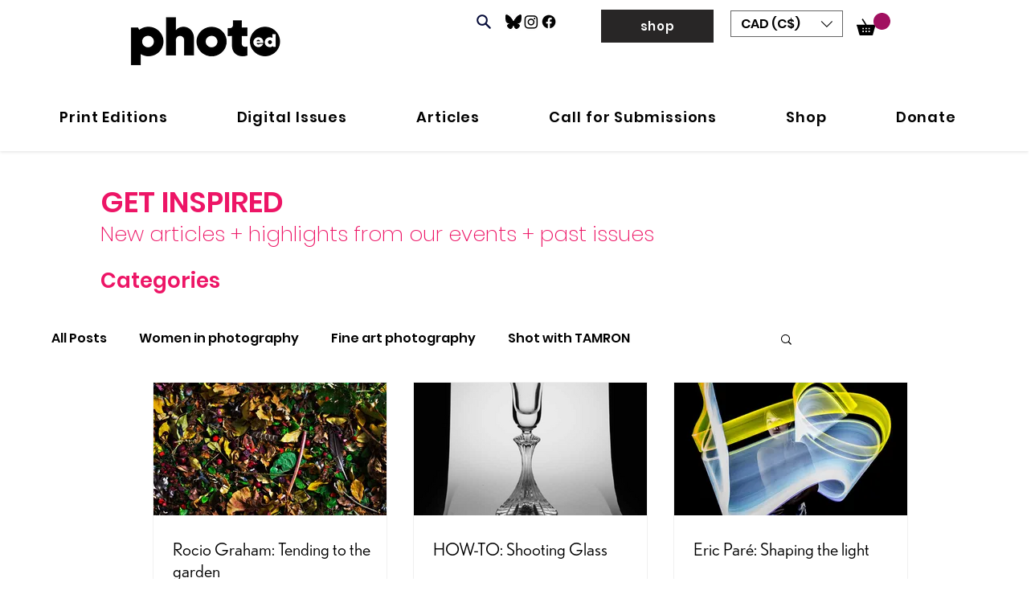

--- FILE ---
content_type: text/css; charset=utf-8
request_url: https://www.photoed.ca/_serverless/pro-gallery-css-v4-server/layoutCss?ver=2&id=comp-m8rwgo7g4&items=0_800_1042%7C0_800_457%7C0_1080_720&container=3813_1152_354.5_720&options=gallerySizeType:px%7CgallerySizePx:500%7CimageMargin:60%7CisRTL:false%7CgridStyle:1%7CnumberOfImagesPerRow:3%7CgalleryLayout:2%7CtitlePlacement:SHOW_BELOW%7CcubeRatio:1.3333333333333333%7CisVertical:true%7CtextBoxHeight:140
body_size: -175
content:
#pro-gallery-comp-m8rwgo7g4 [data-hook="item-container"][data-idx="0"].gallery-item-container{opacity: 1 !important;display: block !important;transition: opacity .2s ease !important;top: 0px !important;left: 0px !important;right: auto !important;height: 398px !important;width: 344px !important;} #pro-gallery-comp-m8rwgo7g4 [data-hook="item-container"][data-idx="0"] .gallery-item-common-info-outer{height: 140px !important;} #pro-gallery-comp-m8rwgo7g4 [data-hook="item-container"][data-idx="0"] .gallery-item-common-info{height: 140px !important;width: 100% !important;} #pro-gallery-comp-m8rwgo7g4 [data-hook="item-container"][data-idx="0"] .gallery-item-wrapper{width: 344px !important;height: 258px !important;margin: 0 !important;} #pro-gallery-comp-m8rwgo7g4 [data-hook="item-container"][data-idx="0"] .gallery-item-content{width: 344px !important;height: 258px !important;margin: 0px 0px !important;opacity: 1 !important;} #pro-gallery-comp-m8rwgo7g4 [data-hook="item-container"][data-idx="0"] .gallery-item-hover{width: 344px !important;height: 258px !important;opacity: 1 !important;} #pro-gallery-comp-m8rwgo7g4 [data-hook="item-container"][data-idx="0"] .item-hover-flex-container{width: 344px !important;height: 258px !important;margin: 0px 0px !important;opacity: 1 !important;} #pro-gallery-comp-m8rwgo7g4 [data-hook="item-container"][data-idx="0"] .gallery-item-wrapper img{width: 100% !important;height: 100% !important;opacity: 1 !important;} #pro-gallery-comp-m8rwgo7g4 [data-hook="item-container"][data-idx="1"].gallery-item-container{opacity: 1 !important;display: block !important;transition: opacity .2s ease !important;top: 0px !important;left: 404px !important;right: auto !important;height: 398px !important;width: 344px !important;} #pro-gallery-comp-m8rwgo7g4 [data-hook="item-container"][data-idx="1"] .gallery-item-common-info-outer{height: 140px !important;} #pro-gallery-comp-m8rwgo7g4 [data-hook="item-container"][data-idx="1"] .gallery-item-common-info{height: 140px !important;width: 100% !important;} #pro-gallery-comp-m8rwgo7g4 [data-hook="item-container"][data-idx="1"] .gallery-item-wrapper{width: 344px !important;height: 258px !important;margin: 0 !important;} #pro-gallery-comp-m8rwgo7g4 [data-hook="item-container"][data-idx="1"] .gallery-item-content{width: 344px !important;height: 258px !important;margin: 0px 0px !important;opacity: 1 !important;} #pro-gallery-comp-m8rwgo7g4 [data-hook="item-container"][data-idx="1"] .gallery-item-hover{width: 344px !important;height: 258px !important;opacity: 1 !important;} #pro-gallery-comp-m8rwgo7g4 [data-hook="item-container"][data-idx="1"] .item-hover-flex-container{width: 344px !important;height: 258px !important;margin: 0px 0px !important;opacity: 1 !important;} #pro-gallery-comp-m8rwgo7g4 [data-hook="item-container"][data-idx="1"] .gallery-item-wrapper img{width: 100% !important;height: 100% !important;opacity: 1 !important;} #pro-gallery-comp-m8rwgo7g4 [data-hook="item-container"][data-idx="2"].gallery-item-container{opacity: 1 !important;display: block !important;transition: opacity .2s ease !important;top: 0px !important;left: 808px !important;right: auto !important;height: 398px !important;width: 344px !important;} #pro-gallery-comp-m8rwgo7g4 [data-hook="item-container"][data-idx="2"] .gallery-item-common-info-outer{height: 140px !important;} #pro-gallery-comp-m8rwgo7g4 [data-hook="item-container"][data-idx="2"] .gallery-item-common-info{height: 140px !important;width: 100% !important;} #pro-gallery-comp-m8rwgo7g4 [data-hook="item-container"][data-idx="2"] .gallery-item-wrapper{width: 344px !important;height: 258px !important;margin: 0 !important;} #pro-gallery-comp-m8rwgo7g4 [data-hook="item-container"][data-idx="2"] .gallery-item-content{width: 344px !important;height: 258px !important;margin: 0px 0px !important;opacity: 1 !important;} #pro-gallery-comp-m8rwgo7g4 [data-hook="item-container"][data-idx="2"] .gallery-item-hover{width: 344px !important;height: 258px !important;opacity: 1 !important;} #pro-gallery-comp-m8rwgo7g4 [data-hook="item-container"][data-idx="2"] .item-hover-flex-container{width: 344px !important;height: 258px !important;margin: 0px 0px !important;opacity: 1 !important;} #pro-gallery-comp-m8rwgo7g4 [data-hook="item-container"][data-idx="2"] .gallery-item-wrapper img{width: 100% !important;height: 100% !important;opacity: 1 !important;} #pro-gallery-comp-m8rwgo7g4 .pro-gallery-prerender{height:398px !important;}#pro-gallery-comp-m8rwgo7g4 {height:398px !important; width:1152px !important;}#pro-gallery-comp-m8rwgo7g4 .pro-gallery-margin-container {height:398px !important;}#pro-gallery-comp-m8rwgo7g4 .pro-gallery {height:398px !important; width:1152px !important;}#pro-gallery-comp-m8rwgo7g4 .pro-gallery-parent-container {height:398px !important; width:1212px !important;}

--- FILE ---
content_type: text/css; charset=utf-8
request_url: https://www.photoed.ca/_serverless/pro-gallery-css-v4-server/layoutCss?ver=2&id=comp-m937ty611&items=0_2000_2500%7C0_2000_1499%7C0_600_750&container=7015.5_1177.59375_354.5_720&options=gallerySizeType:px%7CgallerySizePx:500%7CimageMargin:60%7CisRTL:false%7CgridStyle:1%7CnumberOfImagesPerRow:3%7CgalleryLayout:2%7CtitlePlacement:SHOW_BELOW%7CcubeRatio:1.3333333333333333%7CisVertical:true%7CtextBoxHeight:140
body_size: -209
content:
#pro-gallery-comp-m937ty611 [data-hook="item-container"][data-idx="0"].gallery-item-container{opacity: 1 !important;display: block !important;transition: opacity .2s ease !important;top: 0px !important;left: 0px !important;right: auto !important;height: 404px !important;width: 352px !important;} #pro-gallery-comp-m937ty611 [data-hook="item-container"][data-idx="0"] .gallery-item-common-info-outer{height: 140px !important;} #pro-gallery-comp-m937ty611 [data-hook="item-container"][data-idx="0"] .gallery-item-common-info{height: 140px !important;width: 100% !important;} #pro-gallery-comp-m937ty611 [data-hook="item-container"][data-idx="0"] .gallery-item-wrapper{width: 352px !important;height: 264px !important;margin: 0 !important;} #pro-gallery-comp-m937ty611 [data-hook="item-container"][data-idx="0"] .gallery-item-content{width: 352px !important;height: 264px !important;margin: 0px 0px !important;opacity: 1 !important;} #pro-gallery-comp-m937ty611 [data-hook="item-container"][data-idx="0"] .gallery-item-hover{width: 352px !important;height: 264px !important;opacity: 1 !important;} #pro-gallery-comp-m937ty611 [data-hook="item-container"][data-idx="0"] .item-hover-flex-container{width: 352px !important;height: 264px !important;margin: 0px 0px !important;opacity: 1 !important;} #pro-gallery-comp-m937ty611 [data-hook="item-container"][data-idx="0"] .gallery-item-wrapper img{width: 100% !important;height: 100% !important;opacity: 1 !important;} #pro-gallery-comp-m937ty611 [data-hook="item-container"][data-idx="1"].gallery-item-container{opacity: 1 !important;display: block !important;transition: opacity .2s ease !important;top: 0px !important;left: 412px !important;right: auto !important;height: 404px !important;width: 353px !important;} #pro-gallery-comp-m937ty611 [data-hook="item-container"][data-idx="1"] .gallery-item-common-info-outer{height: 140px !important;} #pro-gallery-comp-m937ty611 [data-hook="item-container"][data-idx="1"] .gallery-item-common-info{height: 140px !important;width: 100% !important;} #pro-gallery-comp-m937ty611 [data-hook="item-container"][data-idx="1"] .gallery-item-wrapper{width: 353px !important;height: 264px !important;margin: 0 !important;} #pro-gallery-comp-m937ty611 [data-hook="item-container"][data-idx="1"] .gallery-item-content{width: 353px !important;height: 264px !important;margin: 0px 0px !important;opacity: 1 !important;} #pro-gallery-comp-m937ty611 [data-hook="item-container"][data-idx="1"] .gallery-item-hover{width: 353px !important;height: 264px !important;opacity: 1 !important;} #pro-gallery-comp-m937ty611 [data-hook="item-container"][data-idx="1"] .item-hover-flex-container{width: 353px !important;height: 264px !important;margin: 0px 0px !important;opacity: 1 !important;} #pro-gallery-comp-m937ty611 [data-hook="item-container"][data-idx="1"] .gallery-item-wrapper img{width: 100% !important;height: 100% !important;opacity: 1 !important;} #pro-gallery-comp-m937ty611 [data-hook="item-container"][data-idx="2"].gallery-item-container{opacity: 1 !important;display: block !important;transition: opacity .2s ease !important;top: 0px !important;left: 825px !important;right: auto !important;height: 404px !important;width: 352px !important;} #pro-gallery-comp-m937ty611 [data-hook="item-container"][data-idx="2"] .gallery-item-common-info-outer{height: 140px !important;} #pro-gallery-comp-m937ty611 [data-hook="item-container"][data-idx="2"] .gallery-item-common-info{height: 140px !important;width: 100% !important;} #pro-gallery-comp-m937ty611 [data-hook="item-container"][data-idx="2"] .gallery-item-wrapper{width: 352px !important;height: 264px !important;margin: 0 !important;} #pro-gallery-comp-m937ty611 [data-hook="item-container"][data-idx="2"] .gallery-item-content{width: 352px !important;height: 264px !important;margin: 0px 0px !important;opacity: 1 !important;} #pro-gallery-comp-m937ty611 [data-hook="item-container"][data-idx="2"] .gallery-item-hover{width: 352px !important;height: 264px !important;opacity: 1 !important;} #pro-gallery-comp-m937ty611 [data-hook="item-container"][data-idx="2"] .item-hover-flex-container{width: 352px !important;height: 264px !important;margin: 0px 0px !important;opacity: 1 !important;} #pro-gallery-comp-m937ty611 [data-hook="item-container"][data-idx="2"] .gallery-item-wrapper img{width: 100% !important;height: 100% !important;opacity: 1 !important;} #pro-gallery-comp-m937ty611 .pro-gallery-prerender{height:404px !important;}#pro-gallery-comp-m937ty611 {height:404px !important; width:1178px !important;}#pro-gallery-comp-m937ty611 .pro-gallery-margin-container {height:404px !important;}#pro-gallery-comp-m937ty611 .pro-gallery {height:404px !important; width:1178px !important;}#pro-gallery-comp-m937ty611 .pro-gallery-parent-container {height:404px !important; width:1237px !important;}